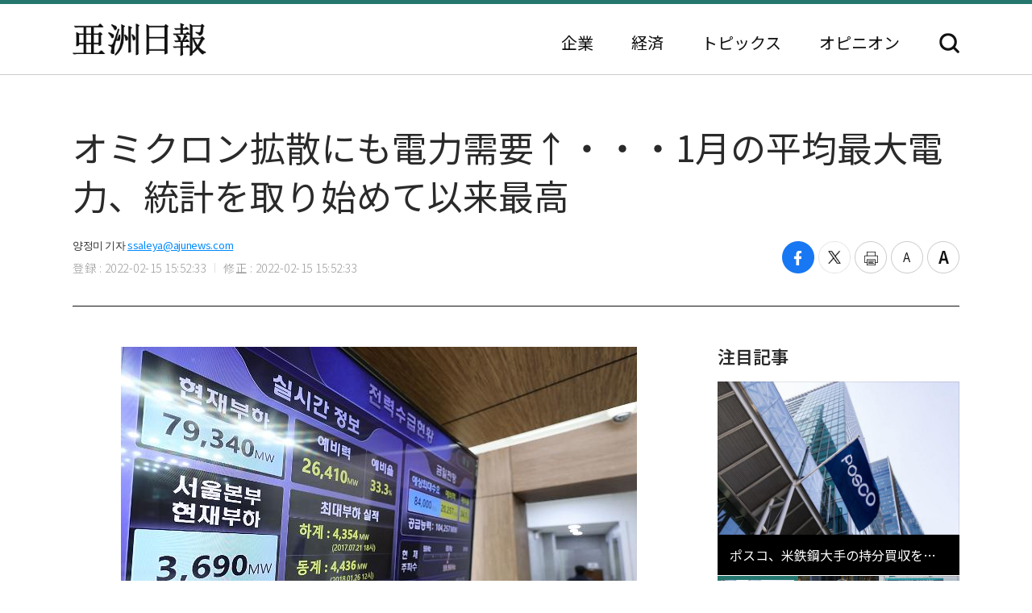

--- FILE ---
content_type: text/html; charset=UTF-8
request_url: https://japan.ajunews.com/view/20220215154927620
body_size: 9467
content:
<!---- 개편버전 20221123 ------>
<!doctype html>
<html lang="ja">
<head>
<!-- Google Tag Manager -->
<script>(function(w,d,s,l,i){w[l]=w[l]||[];w[l].push({'gtm.start':
new Date().getTime(),event:'gtm.js'});var f=d.getElementsByTagName(s)[0],
j=d.createElement(s),dl=l!='dataLayer'?'&l='+l:'';j.async=true;j.src=
'https://www.googletagmanager.com/gtm.js?id='+i+dl;f.parentNode.insertBefore(j,f);
})(window,document,'script','dataLayer','GTM-54K9DPW');</script>
<!-- End Google Tag Manager -->
<meta charset="utf-8">
<meta http-equiv="X-UA-Compatible" content="IE=edge">
<meta name="viewport" content="width=device-width, initial-scale=0">
<link rel="alternate" media="only screen and ( max-width: 640px)" href="https://m.jp.ajunews.com" />
<link rel="shortcut icon" type="image/x-icon" href="https://image.ajunews.com/images/site/news/jp/img/aju_jp.ico">
<meta name="title" content="オミクロン拡散にも電力需要↑・・・1月の平均最大電力、統計を取り始めて以来最高 | 亜洲日報">
<meta name="keywords" content="景気,産業,電力,電気,需要">
<meta name="news_keywords" content="景気,産業,電力,電気,需要">
<meta name="description" content="オミクロン株が広がる中でも、主力産業の景気が回復の兆しを見せ、電力需要も成長の勢いを示した。電力取引所電力統計情報システムは１５日、先月1月の最大電力が７万９７９７MW（メガワット）を記録し、２００５年に統計を取り始めて以来、冬季（１２～２月）過去最高となったと明らかにした。前年同月（７万７６０２M..." />
<meta property="og:locale" content="ja-JP" />
<meta property="og:title" content="オミクロン拡散にも電力需要↑・・・1月の平均最大電力、統計を取り始めて以来最高 | 亜洲日報" />
<meta property="og:description" content="オミクロン株が広がる中でも、主力産業の景気が回復の兆しを見せ、電力需要も成長の勢いを示した。電力取引所電力統計情報システムは１５日、先月1月の最大電力が７万９７９７MW（メガワット）を記録し、２００５年に統計を取り始めて以来、冬季（１２～２月）過去最高となったと明らかにした。前年同月（７万７６０２M..." />
<meta property="og:image" content="https://image.ajunews.com/content/image/2022/02/15/20220215155154751754.jpg" />
<meta property="og:image:width" content="640"/>
<meta property="og:image:height" content="421"/>
<meta property="og:url" content="//japan.ajunews.com" />
<meta property="og:description" content="オミクロン株が広がる中でも、主力産業の景気が回復の兆しを見せ、電力需要も成長の勢いを示した。電力取引所電力統計情報システムは１５日、先月1月の最大電力が７万９７９７MW（メガワット）を記録し、２００５年に統計を取り始めて以来、冬季（１２～２月）過去最高となったと明らかにした。前年同月（７万７６０２M..." />
<meta name="twitter:card" content="summary" />
<meta name="twitter:title" content="オミクロン拡散にも電力需要↑・・・1月の平均最大電力、統計を取り始めて以来最高 | 亜洲日報" />
<meta name="twitter:url" content="//japan.ajunews.com" />
<meta name="twitter:description" content="オミクロン株が広がる中でも、主力産業の景気が回復の兆しを見せ、電力需要も成長の勢いを示した。電力取引所電力統計情報システムは１５日、先月1月の最大電力が７万９７９７MW（メガワット）を記録し、２００５年に統計を取り始めて以来、冬季（１２～２月）過去最高となったと明らかにした。前年同月（７万７６０２M..." />
<meta name="twitter:image" content="https://image.ajunews.com/content/image/2022/02/15/20220215155154751754.jpg" />
<title>オミクロン拡散にも電力需要↑・・・1月の平均最大電力、統計を取り始めて以来最高 | 亜洲日報</title>
<script type="text/javascript" src="https://image.ajunews.com/images/site/js/jquery-3.4.1.min.js"></script>
<script type="text/javascript" src="https://image.ajunews.com/images/site/js/jquery-ui-1.10.4.js"></script>
<link rel="stylesheet" href="https://image.ajunews.com/images/site/news/jp/css/jp.css?20221207093106">
<script type="text/javascript" src="https://image.ajunews.com/images/site/js/jquery.cookie.js"></script>
</head>
<body>
<!-- Google Tag Manager (noscript) -->
<noscript><iframe src="https://www.googletagmanager.com/ns.html?id=GTM-54K9DPW"
height="0" width="0" style="display:none;visibility:hidden"></iframe></noscript>
<!-- End Google Tag Manager (noscript) -->
<div id="wrap">
<!-- header -->
<!---- 개편버전 20221123 ------>


<script>

$(function(){

    var fname = document.URL.substring(document.URL.lastIndexOf("/") + 1, document.URL.length);
    var setCategoryFlag = "";

    if(fname.includes('enterprise')){
		setCategoryFlag = "enterprise";
    }
    if(fname.includes('korea')){
		setCategoryFlag = "korea";
    }
    //if(fname.includes('kwave')){
	//	setCategoryFlag = "kwave";
    //}
    if(fname.includes('entertainmentsport')){
		setCategoryFlag = "entertainmentsport";
    }
    if(fname.includes('politicssociety')){
		setCategoryFlag = "politicssociety";
    }
    if(fname.includes('northkoreajapan')){
		setCategoryFlag = "northkoreajapan";
    }
    if(fname.includes('opinion')){
		setCategoryFlag = "opinion";
    }

    switch(setCategoryFlag){

        case "enterprise":$('#enterprise').addClass("on");break;
        case "korea":$('#korea').addClass("on");break;
        //case "kwave":$('#kwave').addClass("on");break;
        case "entertainmentsport":$('#kwave').addClass("on");$('#entertainmentsport').addClass("on");break;
        case "politicssociety":$('#kwave').addClass("on");$('#politicssociety').addClass("on");break;
        case "northkoreajapan":$('#kwave').addClass("on");$('#northkoreajapan').addClass("on");break;
        case "opinion":$('#opinion').addClass("on");break;
    }

});


</script>



	<header class="headerView">

		<div class="hd_top">
		<div class="date">2025. 11. 03 (月)</div>
		<ul class="family_site">
			<li><a href="https://www.ajunews.com" target="_blank" rel="noopener noreferrer">韓国語</a></li>
			<li><a href="https://www.ajupress.com/" target="_blank" rel="noopener noreferrer">英語</a></li>
			<li><a href="https://www.ajudaily.com/" target="_blank" rel="noopener noreferrer">中国語</a></li>
			<li><a href="https://vietnam.ajunews.com/" target="_blank" rel="noopener noreferrer">ベトナム語</a></li>
		</ul>
	</div>
	
	<div class="hd_item">
		<div class="logo">
			<a href="/">亜洲日報</a>
			<span>5ヶ国語のグローバル経済新聞</span>
		</div>
		<div class="nav">
			<nav>
				<ul>
					<li id="enterprise"><a href="//japan.ajunews.com/enterprise">企業</a></li>
					<li id="korea"><a href="//japan.ajunews.com/korea">経済</a></li>
					<li class="li_03" id="kwave">
						<a href="javascript:;">トピックス</a>
						<div class="s_menu">
							<ul>
								<li id="entertainmentsport"><a href="/entertainmentsport">エンタメ·スポーツ</a></li>
								<li id="politicssociety"><a href="/politicssociety">政治·社会</a></li>
								<li id="northkoreajapan"><a href="/northkoreajapan">北朝鮮·日本</a></li>
							</ul>
						</div>
					</li>
					<li id="opinion"><a href="/opinion">オピニオン</a></li>
				</ul>
			</nav>
			<div class="btn_search">
				<button type="button">検索</button>
			</div>

			<div class="search_layer">
				<div class="inner">
					<div class="search_box">
						<form method="GET" name="myForm" class="form_sch" action="">
							<fieldset>
								<legend class="hide">検索</legend>
								<input type="text" name="top_search_str" id="top_search_str" autocomplete='off' 
								placeholder='検索語を入力してください。' maxlength="50">
								<button type="button" onClick="javascript:doSearch2()">検索</button>
							</fieldset>
						</form>
					</div>
				</div>
			</div>

		</div>
	</div>
</header>
<!-- //header --><!-- header// --> 

<!-- container -->
<div id="container">
	<div class="contents">

		<div class="view_wrap">
			<div class="view_header">
				<h1>オミクロン拡散にも電力需要↑・・・1月の平均最大電力、統計を取り始めて以来最高</h1>
				<div class="vh_area">				
					<div class="byline_info">
						<span class="name">양정미 기자<a href="mailto:ssaleya@ajunews.com">ssaleya@ajunews.com</a></span>
						<span class="date"><em>登録 : 2022-02-15 15:52:33</em><em>修正 : 2022-02-15 15:52:33</em></span>
					</div>
					<ul class="share_box">
						<li><button class="facebook" onclick="sns_Pop('http://www.facebook.com/sharer.php?u=http%3A%2F%2Fjapan.ajunews.com%2Fview%2F20220215154927620',2,800,400,1)" ><i></i><span class="hide">페이스북 공유하기</span></button></li>
						<li><button class="twitter" href="javascript:;" onclick="sns_Pop('https://twitter.com/intent/tweet?text=%E3%82%AA%E3%83%9F%E3%82%AF%E3%83%AD%E3%83%B3%E6%8B%A1%E6%95%A3%E3%81%AB%E3%82%82%E9%9B%BB%E5%8A%9B%E9%9C%80%E8%A6%81%E2%86%91%E3%83%BB%E3%83%BB%E3%83%BB1%E6%9C%88%E3%81%AE%E5%B9%B3%E5%9D%87%E6%9C%80%E5%A4%A7%E9%9B%BB%E5%8A%9B%E3%80%81%E7%B5%B1%E8%A8%88%E3%82%92%E5%8F%96%E3%82%8A%E5%A7%8B%E3%82%81%E3%81%A6%E4%BB%A5%E6%9D%A5%E6%9C%80%E9%AB%98&url=http%3A%2F%2Fjapan.ajunews.com%2Fview%2F20220215154927620&related=%E4%BA%9C%E6%B4%B2%E6%97%A5%E5%A0%B1&via=%E4%BA%9C%E6%B4%B2%E6%97%A5%E5%A0%B1',3,800,700,1)" ><i></i><span class="hide">트위터 공유하기</span></button></li>
						<li><button class="print" onclick="printArticle('20220215154927620');return false;" ><i></i><span class="hide">프린트하기</span></button></li>
						<li><button class="zoomout" onclick="articleZoomout('articleBody')" ><i></i><span class="hide">글자크기 줄이기</span></button></li>
						<li><button class="Zoomin" onclick="articleZoomin('articleBody')" ><i></i><span class="hide">글자크기 키우기</span></button></li>
					</ul>
				</div>
			</div>
			<div class="view_content">
				<div class="article_wrap">

                   
					<article>

                						<div id="articleBody" style="text-align:justify;" itemprop="articleBody">

				<div class="imgBox ib_center" id="imgBox_2092759">
<div id="captionBox" style="width:640px; clear:both; float:none;"><img height="421" id="imgs_2092759" photo_no="2092759" src="https://image.ajunews.com/content/image/2022/02/15/20220215155154751754.jpg" width="640" />
<p class="p_caption" style="text-align:left;">[写真＝聯合ニュース]</p>
</div>
</div>
<br id='br_0' />
オミクロン株が広がる中でも、主力産業の景気が回復の兆しを見せ、電力需要も成長の勢いを示した。<br id='br_1' />
<br id='br_2' />
電力取引所電力統計情報システムは１５日、先月1月の最大電力が７万９７９７MW（メガワット）を記録し、２００５年に統計を取り始めて以来、冬季（１２～２月）過去最高となったと明らかにした。<br id='br_3' />
<br id='br_4' />
前年同月（７万７６０２MW）より２．８%増加し、関連統計を取り始めて以来、1月基準でも過去最大値となる。<br id='br_5' />
<br id='br_6' />
最大電力は、1日の中で電力使用量が最も多い瞬間の電力需要だ。月平均の最大電力は、1ヵ月間の日別の最大電力合計の平均値を意味する。<br id='br_7' />
<br id='br_8' />
月平均最大電力増加傾向は、韓国の国内電力需要が増えたと解釈される。また、約１～２ヵ月の時差を置いて発表される電力販売量も増えたと予想される。<br id='br_9' />
<br id='br_10' />
今年の冬は平年と気温がほぼ変わらず、暖房のための電力需要も例年水準だったと解釈できる。気象庁によると、先月の全国の平均気温は－０．８度で平年（－０．９度）と同じ水準だ。<br id='br_11' />
<br id='br_12' />
それでも平均最大電力が過去最高を記録したのは、石油化学や鉄鋼、半導体など電力需要が高い業種が景気回復に入ったためだ。産業通商資源部によると、1月の石油化学、鉄鋼、半導体の輸出額は、前年同期比それぞれ40%、50.1%、24.2%ずつ大幅に増加した。<br id='br_13' />
<br id='br_14' />
電力需要は新型コロナウイルス感染症（コロナ１９）の影響で減少傾向にあったが、昨年の年間電力販売量が５３万３４３１GWh（ギガワット時）と３年ぶりに回復した。これはコロナパンデミック以前の２０１９年の販売量５２万４９９GWhを超えた数値だ。<br id='br_15' />
<br id='br_16' />
電力需要が漸進的回復を超えて成長傾向を見せており、政府もエネルギー・資源を安定的に需給管理するための「資源安保特別法」を年内に制定する計画を進めている。<br id='br_17' />
<br id='br_18' />
<br id='br_19' />
&nbsp;<br id='br_20' />
						<div class="copy">亜洲日報の記事等を無断で複製、公衆送信 、翻案、配布することは禁じられています。
                                                </div>

										<div class="relate_news">
							<span class="h_tit">注目記事</span>
							<ul>
																<li><a href="//japan.ajunews.com/view/20251010154609185">· LSエレクトリック-ハネウェル、米データセンター電力ソリューション・BESS開発に協力</a></li>
																<li><a href="//japan.ajunews.com/view/20250924150703431">· LS-韓進、物流インフラの電動化及び電力新事業の協力強化</a></li>
																<li><a href="//japan.ajunews.com/view/20250901154926921">· SKテレコム、グローバル電力・自動化装備業者「シュナイダーエレクトリック」とMOU</a></li>
															</ul>
						</div>
				
					</article>

				</div>

				
				<aside class="aside">
					<div class="photo">
						<div class="ctg_h">
							<span class="h_tit">注目記事</span>
						</div>
						<div class="visual_photo">
							<div class="vp_lst_big">

								<div class="big_li n01 on">
									<a href="//japan.ajunews.com/view/20251101103928874">
										<span class="thumb"><img src="https://image.ajunews.com/content/image/2025/11/01/20251101103952168255.jpg" alt="ポスコ、米鉄鋼大手の持分買収を検討"></span>
										<span class="tit">ポスコ、米鉄鋼大手の持分買収を検討</span>
									</a>
								</div>
            								<div class="big_li n02 ">
									<a href="//japan.ajunews.com/view/20251031150350496">
										<span class="thumb"><img src="https://image.ajunews.com/content/image/2025/10/31/20251031143749399185.jpg" alt="NVIDIA、韓国官民にGPU26万基供給…ジェンソン・ファンCEO「韓国はAI中心に立つ資格がある」"></span>
										<span class="tit">NVIDIA、韓国官民にGPU26万基供給…ジェンソン・ファンCEO「韓国はAI中心に立つ資格がある」</span>
									</a>
								</div>
            								<div class="big_li n03 ">
									<a href="//japan.ajunews.com/view/20251031103859305">
										<span class="thumb"><img src="https://image.ajunews.com/content/image/2025/10/31/20251031104028756379.jpg" alt="9月の産業生産反発、設備投資も増加···小売販売は2ヶ月連続で減少"></span>
										<span class="tit">9月の産業生産反発、設備投資も増加···小売販売は2ヶ月連続で減少</span>
									</a>
								</div>
            							</div>

							<ul class="vp_lst">
								<li class="n01 on"><a class="thumb" href="//japan.ajunews.com//japan.ajunews.com/view/20251101103928874"><img src="https://image.ajunews.com/content/image/2025/11/01/20251101103952168255.jpg" alt="ポスコ、米鉄鋼大手の持分買収を検討"></a></li>
            								<li class="n02 "><a class="thumb" href="//japan.ajunews.com//japan.ajunews.com/view/20251031150350496"><img src="https://image.ajunews.com/content/image/2025/10/31/20251031143749399185.jpg" alt="NVIDIA、韓国官民にGPU26万基供給…ジェンソン・ファンCEO「韓国はAI中心に立つ資格がある」"></a></li>
            								<li class="n03 "><a class="thumb" href="//japan.ajunews.com//japan.ajunews.com/view/20251031103859305"><img src="https://image.ajunews.com/content/image/2025/10/31/20251031104028756379.jpg" alt="9月の産業生産反発、設備投資も増加···小売販売は2ヶ月連続で減少"></a></li>
            							</ul>
						</div>
					</div>
					<div class="ranking">
						<div class="ctg_h">
							<span class="h_tit">最新ニュース</span>
						</div>
						<ol>
							<li>
								<a href="//japan.ajunews.com/view/20251101111128891">
																		<span class="thumb"><img src="https://image.ajunews.com/content/image/2025/11/01/20251101111145250435.jpg" alt="LG電子、第3四半期の営業利益6889億ウォン…家電・電装の最大実績"></span>
																		<span class="tit">LG電子、第3四半期の営業利益6889億ウォン…家電・電装の最大実績</span>
								</a>
							</li>
            							<li>
								<a href="//japan.ajunews.com/view/20251101110256888">
																		<span class="thumb"><img src="https://image.ajunews.com/content/image/2025/11/01/20251101110316667380.jpg" alt="斗山-NVIDIA、「フィジカルAI」強化に協力…機械・ロボットの知能化を推進"></span>
																		<span class="tit">斗山-NVIDIA、「フィジカルAI」強化に協力…機械・ロボットの知能化を推進</span>
								</a>
							</li>
            							<li>
								<a href="//japan.ajunews.com/view/20251101104547881">
																		<span class="thumb"><img src="https://image.ajunews.com/content/image/2025/11/01/20251101104608278347.jpg" alt="LG化学、第3四半期の営業利益6797億ウォンを記録…前年比38.9%↑"></span>
																		<span class="tit">LG化学、第3四半期の営業利益6797億ウォンを記録…前年比38.9%↑</span>
								</a>
							</li>
            							<li>
								<a href="//japan.ajunews.com/view/20251031173756718">
																		<span class="thumb"><img src="https://image.ajunews.com/content/image/2025/10/31/20251031173505858082.png" alt="消費心理が蘇る… 第3四半期のカード承認額6.7%増"></span>
																		<span class="tit">消費心理が蘇る… 第3四半期のカード承認額6.7%増</span>
								</a>
							</li>
            							<li>
								<a href="//japan.ajunews.com/view/20251031172522704">
																		<span class="thumb"><img src="https://image.ajunews.com/content/image/2025/10/31/20251031172640697744.jpg" alt="習近平主席と高市首相、慶州で日中首脳会談開始"></span>
																		<span class="tit">習近平主席と高市首相、慶州で日中首脳会談開始</span>
								</a>
							</li>
            							<li>
								<a href="//japan.ajunews.com/view/20251031165019657">
																		<span class="thumb"><img src="https://image.ajunews.com/content/image/2025/10/31/20251031161431665493.jpg" alt="ホームプラス買収意向書の受付終了…AI企業など2社が参加"></span>
																		<span class="tit">ホームプラス買収意向書の受付終了…AI企業など2社が参加</span>
								</a>
							</li>
            
						</ol>
					</div>
					<div class="opinion_2">
						<div class="ctg_h">
							<span class="h_tit">オピニオン</span>
							<a class="btn_more" href="//japan.ajunews.com/opinion">もっと見る<i>></i></a>
						</div>

						<div>
							<a href="//japan.ajunews.com/view/20241030112304557">
								<span class="thumb"><img src="https://image.ajunews.com/content/image/2024/10/30/20241030112529260878.jpg" alt="[インタビュー] DeepBrain AI イ・ジョンス理事「AIヒューマン、技術高度化を越えて活用性極大化へ進化」"></span>
																<span class="s_tit">インタビュー </span>
																<span class="tit">DeepBrain AI イ・ジョンス理事「AIヒューマン、技術高度化を越えて活用性極大化へ進化」</span>
							</a>
						</div>
            
					</div>
				</aside>		
			</div>
		</div>

		<!-- 이미지 확대 팝업 -->
	    <div class="layer_wrap img_pop" id="img_pop">
	        <div class="layer_dialog">
	            <div class="layer_head hide"><strong>기사 이미지 확대 보기</strong></div>
	            <div class="layer_content"><img src="https://image.ajunews.com/content/image/2022/11/18/20221118085112233833.jpg" alt="경북 포항시 경북 포항시"></div>
	        </div>
	        <a href="javascript:;" class="layer_dialog_close js_layer_close"><span class="hide">닫기</span></a>
	    </div>
	    <!-- // 이미지 확대 팝업 -->

	</div>
</div>
<!-- //container -->

<!---- 개편버전 20221123 ------>




<!-- footer -->
<footer class="footer">
	<div class="inner">
		<span class="f_logo"><img src="https://image.ajunews.com/images/site/news/jp/img/f_logo.png" alt="亜洲日報"></span>
		<div class="f_family">
			<span class="ff_btn">ファミリーサイト</span>
			<ul>
				<li><a href="https://www.ajutv.co.kr" target="_blank" rel="noopener noreferrer">아주TV</a></li>
				<li><a href="https://www.lawandp.com" target="_blank" rel="noopener noreferrer">LAWANDP</a></li>
				<li><a href="https://www.economidaily.com" target="_blank" rel="noopener noreferrer">ECONOMIDAILY</a></li>
				<li><a href="https://www.ajunews.com" target="_blank" rel="noopener noreferrer">AJUNEWS</a></li>
			</ul>
		</div>
		<address>Aju News Corporation LEEMA Building, 11th floor, 42, Jong-ro 1-gil, Jongno-gu, Seoul</address>
		<p class="copyright">Copyright ⓒ 2022 By <strong>Ajunews Corporation</strong>, All Rights Reserved.</p>
	</div>
</footer>
<!-- //footer -->

<div id="goMobile_btn" style="display:none;">
<button id="goMobileWeb" class="button gray">모바일 버젼</button>
</div>

<script>
function delCookieAjudbs(name) {
    $.cookie(name, null, { domain: 'ajunews.com', path: '/', expires: -1 });
}

var div = document.getElementById('goMobile_btn');
if("Y" == 'N'){
    div.style.display = 'block';
} else {
    div.style.display = 'none';
}
//jQuery(function($) {
    $("#goMobileWeb").click(function() {
          delCookieAjudbs('isWeb', null, -1);
          console.log("1=====>");
          self.location.href='https://m.jp.ajunews.com';
    });
//});
</script>

<script>

$(function(){
    $("#top_search_str").keypress(function (e) {

        if (event.which == 13) {
            event.preventDefault();
            doSearch2();
        }
    });

});


// 검색 페이지 호출
function doSearch2() {

    var q = $('#top_search_str').val();

    //console.log(q);return;
    if(q == '') {
        alert('検索ワードを入力してください。');
        q.focus();return;
    }


    var top_dateview = '3';
    var sdate = '2025.05.03';
    var edate = '2025.11.03';
    var dateview = $("#dateview").val();

    self.location.href='/search?q='+q+"&sdate="+sdate+"&edate="+edate+"&dateview="+top_dateview;
};


</script>

<script src="https://image.ajunews.com/images/site/js/clipboard.min.js"></script>
<script type="text/javascript">

$(function(){

    $("#btnUrlCopy").one("click", function () {
        try {
            var clipboard = new Clipboard("#btnUrlCopy", {
                text: function () {
                    return "http://japan.ajunews.com/view/20220215154927620";
                }
            });
            clipboard.on("success", function (e) {
                alert("주소가 복사되었습니다.\n원하는 곳에 붙여넣기(Ctrl+V) 해주세요.");
                //$('#share_pop').hide();
            });
        } catch (e) {
            $("#btnUrlCopy").click(function () {
                alert("지원하지 않는 브라우저입니다.\n직접 복사해 주세요.");
            });
        }
    });


})


// 프린트 팝업 열기
function printArticle(newsId) {
    
    var winPrint;
    var vUrl = "/util/popPrint.php";
    vUrl += "?nid="+newsId;
    
    winPrint = window.open(vUrl,'winPrint','width=750,height=650, scrollbars=1');
    winPrint.focus();
    
}

// 글자크게
function articleZoomin(cId) {
    var currSz = parseFloat($("#"+cId).css('font-size'));

    //console.log(currSz);
    if(currSz>27){
        alert("최대 폰트 사이즈입니다");
        return;
    }

    Math.round(currSz);
    currSz++;
    $("#"+cId).css('font-size',currSz+'px');
    //$("#"+cId).css('line-height',(currSz+5)+'px');
}

// 글자작게
function articleZoomout(cId) {
    var currSz = parseFloat($("#"+cId).css('font-size'));
    Math.round(currSz);
    currSz--;
    $("#"+cId).css('font-size',currSz+'px');
    //$("#"+cId).css('line-height',(currSz+5)+'px');
}

function sns_Pop(snsUrl, _type, w_size, h_size,flag){
    switch(_type){
     case 1:sns_title = "공유하기 텔레그램";break;
     case 2:sns_title = "공유하기 페이스북";break;
     case 3:sns_title = "공유하기 트위터";break;
     case 4:sns_title = "공유하기 밴드";break;
     case 5:sns_title = "공유하기 웨이보";break;
    }

    window.open(snsUrl,sns_title,'width='+w_size+', height='+h_size+', toolbar=no, menubar=no, scrollbars=no, resizable=yes');
    reset_hiddenVal(flag);
}


$(function(){

    var getImgBoxId = "";
    var imgExpandHtml = "";
    var imgUrl = "";
    var imgWidth = "640";
    var imgCnt = 0;

    // 이미지가 있으면 태그를 추가하고 확대버튼을 삽입한다.
    $("#articleBody [id^='imgs_']").each(function(){
        getImgBoxId = $(this).attr('id');
        imgUrl = $(this).attr('src');
        imgWidth = $(this).width();

        // 큰이미지인 경우 640 으로 맞춘다.
        if(parseInt(imgWidth)>640) { 
            $(this).attr('width', "640");
            $(this).attr('height', $(this).height());
            imgWidth = "640";
            $(this).parents("#captionBox").css("width", "640");
        }

        imgExpandHtml = "<div class=\"expansion_btn\" href=\"#\" onclick=\"fn_expansion('"+getImgBoxId+"','"+imgUrl.replace("https://image.ajunews.com", "")+"');return false;\"><span class=\"hide\">이미지 확대</span></div>";
        $(this).wrap("<div class='photo_img' style='width:"+imgWidth+"px' id='captionBox_"+imgCnt+"'></div>");
        var sHtml = $("#captionBox_"+imgCnt).html();
        $("#captionBox_"+imgCnt).html(imgExpandHtml+sHtml);
        imgCnt++;
    });
});

// 이미지 확대
function fn_expansion(imgBoxId, imgPath) { 
    var imgPathOriginal = imgPath;
    $.ajax({
        url: '/ajax/getImgPathOriginal.php',
        type: "POST",
        data: {
            'newsId':"20220215154927620",
            'imgPath':imgPath
        }
        ,dataType:"json"
        ,async: false
        ,success: function(data) {
            if(data.imgPathOriginal!=null) {
                imgPathOriginal = data.imgPathOriginal;
            }
        }
    });
    $("#img_pop").find("img").attr("src", "https://image.ajunews.com"+imgPathOriginal);
    popOpen("img_pop");
}

</script>


<script>
document.domain = "ajunews.com";
</script>

</div><!--- wrap ------->

<script type="text/javascript" src="https://image.ajunews.com/images/site/news/jp/js/jp.js?20221129174901"></script>
</body>
</html>
<!-- www006news/conf/ncp_PRD.ini -->

--- FILE ---
content_type: text/css
request_url: https://image.ajunews.com/images/site/news/jp/css/jp.css?20221207093106
body_size: 34180
content:
@charset "utf-8";
@import url(https://fonts.googleapis.com/earlyaccess/notosanskr.css);
@import url(https://fonts.googleapis.com/earlyaccess/notosansjp.css);
@import url(https://fonts.googleapis.com/earlyaccess/notosanssc.css);
/*  한국어 */
:lang(ko) {
  font-family: 'Noto Sans KR', sans-serif;
}
 /* 일본어 */
:lang(ja) {
  font-family: 'Noto Sans JP', sans-serif;
}
 /* 중국어 (간체) */
:lang(zh-Hans) {
  font-family: 'Noto Sans SC', sans-serif;
}

html, body, div, span, applet, object, iframe, h1, h2, h3, h4, h5, h6, p, blockquote, pre, a, abbr, acronym, address, big, cite, code, del, dfn, em, img, ins, kbd, q, s, samp, small, strike, strong, sub, sup, tt, var, b, u, i, center, dl, dt, dd, ol, ul, li, fieldset, form, label, legend, table, caption, tbody, tfoot, thead, tr, th, td, article, aside, canvas, details, embed, figure, figcaption, footer, header, hgroup, menu, nav, output, ruby, section, summary, time, mark, audio, video { margin:0; padding:0; border:0; font-size:100%; }
article, aside, details, figcaption, figure, footer, header, hgroup, menu, nav, section { display:block; }
html{font-size: 10px;}
body { font-family:'Noto Sans KR', 'Apple SD Gothic Neo', 'Malgun Gothic', '맑은 고딕', Dotum, 돋움, Arial, Helvetica, sans-serif; font-size:1.6rem; color:#2a2a2a; line-height:1; position:relative; }
ol, ul { list-style:none; }
blockquote, q {quotes:none; }
blockquote:before, blockquote:after, q:before, q:after { content: ''; content:none; }
table {	border-collapse:collapse; border-spacing:0; }
legend { display:none; }
em, address { font-style:normal; font-weight:normal; }
button { cursor:pointer; border:0; }
img { vertical-align:top; border:0; }
a { color:#111; text-decoration:none; }
a:active, a:focus, a:link, a:visited { text-decoration:none; }
a:hover { text-decoration:underline; }
a:hover,a:active:hover, a:focus:hover, a:link:hover, a:visited:hover { text-decoration:none; color:#25776e; }

.hide { width:0; height:0; margin:0; padding:0; position:absolute; left:0; top:0; font-size:0; text-indent:-9999px; overflow:hidden; visibility:hidden; }
.inner { width:1100px; margin:0 auto; }

/*header*/
header { position:relative; border-bottom:1px solid #ccc; }
header:before { content:''; clear:both; display:block; position:absolute; left:0; top:0; width:100%; height:40px; background:#25776e; z-index:-1; }

#container { position:relative; display:block; }
footer { position:relative; width:100%; height:140px; background:#444; }
footer .inner { position:relative; }
footer .f_logo { position:absolute; left:0; top:52px; }
footer .f_family { position:absolute; right:0; top:54px; }
footer .f_family .ff_btn { position:relative; display:block; width:170px; height:35px; line-height:33px; font-size:13px; color:#fff; font-weight:300; box-sizing:border-box; border:1px solid #aaa; padding-left:14px; cursor:pointer; }
footer .f_family .ff_btn:after { content:''; position:absolute; right:15px; top:14px; margin-left:-5px; display:block; width:0; height:0; border-style:solid; border-width:6px; border-color:#fff transparent transparent transparent; }
footer .f_family.on .ff_btn:after { top:7px; border-color:transparent transparent #fff transparent; }
footer .f_family ul { display:none; position:absolute; left:0; bottom:40px; }
footer .f_family ul li { width:170px; height:35px; box-sizing:border-box; background:#444; border:1px solid #666; margin-bottom:-1px; }
footer .f_family ul li a { display:block; width:100%; height:100%; line-height:33px; font-size:13px; color:#fff; font-weight:300; box-sizing:border-box; padding-left:14px; }
footer .f_family ul li:last-child { margin-bottom:0; }
footer address { float:left; font-size:13px; color:#aaa; font-weight:300; letter-spacing:0.03px; margin:53px 0 0 195px; }
footer .copyright { float:left; font-size:12px; color:#aaa; font-weight:400; letter-spacing:0.03px; margin:13px 0 0 195px; }

.hd_top { display:flex; justify-content:space-between; align-items:center; width:1100px; height:40px; margin:0 auto; }
.hd_top .date { height:16px; line-height:16px; font-size:13px; color:#fff; background:url(../img/icon_date.png) no-repeat; padding-left:24px; }
.hd_top .family_site { display:flex; }
.hd_top .family_site li { position:relative; margin-left:10px; }
.hd_top .family_site li:first-child { margin-left:0; }
.hd_top .family_site li a { display:block; font-size:14px; font-weight:300; letter-spacing:0.5px; color:#fff; }
.hd_top .family_site li a:before { content:''; clear:both; float:left; width:1px; height:11px; background:rgba(255, 255, 255, 0.3); margin:2px 10px 0 0; }
.hd_top .family_site li:first-child a:before { display:none; }

.hd_item { display:flex; justify-content:space-between; width:1100px; height:129px; margin:0 auto; }
.hd_item .logo { display:flex; justify-content:flex-start; align-items:flex-end; height:100%; padding-bottom:29px; box-sizing:border-box; } 
.hd_item .logo a { width:238px; height:58px; background:url(../img/logo.png) no-repeat; overflow:hidden; text-indent:-99999px; padding-bottom:2px; }
.hd_item .logo span { width:191px; height:33px; background:url(../img/logo_txt.png) no-repeat; overflow:hidden; text-indent:-99999px; margin-left:21px; }
.hd_item .nav { display:flex; justify-content:flex-end; align-items:flex-end; padding-bottom:26px; box-sizing:border-box; }
.hd_item .nav nav { padding-bottom:4px; }
.hd_item .nav nav > ul { display:flex; }
.hd_item .nav nav > ul > li { position:relative; margin-left:47px; }
.hd_item .nav nav > ul > li:first-child { margin-left:0; }
.hd_item .nav nav > ul > li > a { display:block; font-size:20px; font-weight:400; }
.hd_item .nav nav > ul > li > span { display:block; font-size:18px; font-weight:600; }
.hd_item .nav nav > ul > li.on > a { color:#25776e; }
.hd_item .nav nav > ul > li .s_menu { display:none; position:absolute; left:50%; top:30px; width:158px; height:128px; background:#fff; border:1px solid #25776e; transform:translateX(-50%); z-index:2; box-shadow:0px 0px 5px 1px rgba(0,0,0,0.1); }
.hd_item .nav nav > ul > li .s_menu ul { padding-top:19px; }
.hd_item .nav nav > ul > li .s_menu li { width:100%; margin-bottom:21px; }
.hd_item .nav nav > ul > li .s_menu li a { display:block; width:100%; font-size:15px; font-weight:400; text-align:center; }
.hd_item .nav nav > ul > li .s_menu li.on a { color:#25776e; }
.hd_item .btn_search { display:flex; justify-content:flex-end; width:74px; height:25px; }
.hd_item .btn_search button { width:25px; height:25px; background:url(../img/icon_search.png) no-repeat; overflow:hidden; text-indent:-99999px; }
.hd_item .btn_search.on button { background:url(../img/icon_close.png) no-repeat; }
.hd_item .search_layer { display:none; position:absolute; left:0; bottom:-101px; width:100%; height:99px; background:#f7f7f7; border-bottom:1px solid #ddd; z-index:1; }
.hd_item .search_layer .inner { display:flex; justify-content:center; align-items:center; height:100%; }
.hd_item .search_layer .search_box { width:605px; height:50px; }
.hd_item .search_layer .search_box input { float:left; width:500px; height:50px; border:1px solid #dfdfdf; padding:0 20px; box-sizing:border-box; }
.hd_item .search_layer .search_box button { float:right; width:100px; height:50px; font-size:18px; color:#fff; background:#25776e; border-radius:3px; }

/* default */
.contents { position:relative; width:1100px; margin:0 auto; padding:50px 0 150px; }
.contents:after { content:''; clear:both; display:block; }
.contents .tit { display:block; font-weight:400; overflow:hidden; text-overflow:ellipsis; display:-webkit-box; -webkit-line-clamp:2; -webkit-box-orient:vertical; }
.contents .lead { display:block; font-size:14px; line-height:24px; font-weight:300; color:#555; overflow:hidden; text-overflow:ellipsis; display:-webkit-box; -webkit-line-clamp:2; -webkit-box-orient:vertical; }
.contents .thumb { position:relative; display:block; overflow:hidden; }
.contents .thumb:after { content:''; clear:both; display:block; border:1px solid rgba(0, 0, 0, 0.1); position:absolute; left:0; top:0; right:0; bottom:0; }
.contents .thumb img { position:absolute; left:50%; top:50%; transform:translate(-50%, -50%); min-width:100%; min-height:100%; width:100%; height:100%; object-fit:cover; }
/*
.contents .thumb2 { position:relative; display:block; overflow:hidden; }
.contents .thumb2:after { content:''; clear:both; display:block; border:1px solid rgba(0, 0, 0, 0.1); position:absolute; left:0; top:0; right:0; bottom:0; }
.contents .thumb2 img { position:absolute; left:50%; top:50%; transform:translate(-50%, -50%); min-width:100%; min-height:100%; transition:.5s; max-width:110%; object-fit:cover; }
*/
.contents .thumb2 img { transition:.5s; max-width:110%; }
.contents .thumb2:hover img { transform:translate(-50%, -50%) scale(1.05); }
.contents .date { display:block; font-size:13px; font-weight:300; color:#999; margin-top:10px; letter-spacing:0.5px; }
.contents .ctg_h { display:flex; justify-content:space-between; align-items:flex-end; padding-bottom:20px; border-bottom:1px solid #999; }
.contents .ctg_h .h_tit { font-size:22px; font-weight:600; padding-bottom:1px; }
.contents .ctg_h .btn_more { font-size:13px; color:#999; font-weight:300; } 
.contents .ctg_h .btn_more i { display:inline-block; width:7px; height:7px; border-bottom:1px solid #999; border-right:1px solid #999; overflow:hidden; text-indent:-99999px; transform:rotate( -45deg ); }
.contents .nty1 a { display:flex; flex-wrap:wrap; }
.contents .paging { display:flex; justify-content:center; text-align:center; margin:50px 0 0; }
.contents .paging a,.contents .paging strong { display:inline-block; width:33px; height:33px; line-height:33px; font-size:14px; color:#111; font-weight:normal; border:1px solid #fff; vertical-align:middle; }
.contents .paging strong { font-weight:bold; color:#25776e; border:1px solid #25776e; }
.contents .paging .p_btn { width:auto; height:35px; font-family:'Noto Sans JP', sans-serif; font-size:14px; font-weight:500; border:0; }
.contents .paging .p_btn.prev { margin-right:20px; text-align:right; }
.contents .paging .p_btn.next { margin-left:20px; }
.contents .paging a:hover { color:#25776e; }

/* main top_news  */
.top_news { display:flex; justify-content:space-between; width:100%; }
.top_news .topnews_01 { width:760px; }
.top_news .topnews_01 .thumb2 { width:400px; height:257px; margin-right:20px; }
.top_news .topnews_01 .text_area { width:340px; margin-top:-7px; }
.top_news .topnews_01 .text_area .tit { font-size:30px; line-height:45px; }
.top_news .topnews_01 .text_area .lead { margin-top:19px; -webkit-line-clamp:6; }

.top_news .topnews_02 { width:300px; }
.top_news .topnews_02 .tit { font-size:22px; line-height:35px; font-weight:500; margin-top:-7px; }
.top_news .topnews_02 .thumb2 { position:relative; width:300px; height:180px; margin-top:14px; }

/* main headline_news  */
.headline_news { display:flex; justify-content:space-between; width:100%; margin-top:32px; }
.headline_news .hn_left { width:760px; }
.headline_news .hn_right { width:300px; }

.jp_ad {display:block; width:300px; height:80px; margin-bottom:30px;}

.enterprise ul { margin-top:30px; }
.enterprise ul li:first-child { margin-bottom:27px; }
.enterprise ul li a { display:flex; flex-wrap:wrap; }
.enterprise ul li .thumb { width:200px; height:130px; margin-right:19px; }
.enterprise ul li .text_area { width:540px; margin-top:-5px; }
.enterprise ul li .text_area .tit { font-size:20px; line-height:31px; }
.enterprise ul li .text_area .lead { -webkit-line-clamp:3; margin-top:10px; }

.economy { margin-top:46px; }
.economy .ctg_h { padding-bottom:0; border-bottom:0; }
.economy ul { display:flex; margin-top:20px; }
.economy ul li { width:240px; margin-left:20px; }
.economy ul li:first-child { margin-left:0; }
.economy ul li .thumb { width:240px; height:150px; margin-right:19px; }
.economy ul li .tit { font-size:18px; line-height:28px; margin-top:14px; }

.topic { margin-top:43px; }
.topic ul { display:flex; flex-wrap:wrap; justify-content:space-between; margin-top:30px; }
.topic ul li { width:360px; margin-top:33px; }
.topic ul li:nth-child(1),.topic ul li:nth-child(2) { margin-top:0; }
.topic ul li a { display:flex; flex-wrap:wrap; }
.topic ul li .text_area { width:210px; margin-top:-2px; }
.topic ul li .text_area .s_tit { font-size:15px; color:#25776e; }
.topic ul li .text_area .tit { font-size:18px; -webkit-line-clamp:1; margin-top:13px; }
.topic ul li .text_area .lead { line-height:20px; margin-top:12px; }
.topic ul li .thumb { width:130px; height:90px; margin-left:20px; }

.ranking ol li { border-bottom:1px solid #eee; padding:15px 0; }
.ranking ol li { display:flex; flex-wrap:wrap; }
.ranking ol li .num { width:28px; line-height:25px; font-family:Century Gothic; font-size:20px; font-weight:600; text-align:center; box-sizing:border-box; padding:5px 5px 0 0; }
.ranking ol li .num + a { width:272px; }
.ranking ol li a .thumb { float:right; width:100px; height:60px; margin-left:28px; }
.ranking ol li a .tit { font-size:16px; line-height:25px; margin:5px 0; }
.ranking ol li a .thumb + .tit { margin-top:4px; }

.opinion { background:#e9ebed url(../img/bg_01.png) repeat; border-top:1px solid #333; box-sizing:border-box; padding:18px 20px 34px; margin-top:40px; }
.opinion .ctg_h { border-bottom:0; padding-bottom:19px; }
.opinion ul { width:260px; }
.opinion ul li:first-child { margin-bottom:31px; }
.opinion ul li a { position:relative; display:block; }
.opinion ul li a .thumb { width:260px; height:160px; }
.opinion ul li a .thumb img { top:80%; height:auto; }
.opinion ul li a .s_tit { display:inline-block; height:30px; line-height:30px; font-size:13px; color:#fff; padding:0 10px; background:#25776e; position:absolute; left:0; top:130px; }
.opinion ul li a .tit { font-size:18px; font-weight:500; overflow:hidden; text-overflow:ellipsis; display:-webkit-box; -webkit-line-clamp:1; -webkit-box-orient:vertical; margin-top:14px; }

.opinion_2 .ctg_h { border-bottom:0; padding-bottom:19px; }
.opinion_2 { margin-top:48px; }
.opinion_2 div { position:relative; width:300px; }
.opinion_2 div a .thumb { width:100%; height:185px; }
.opinion_2 div a .s_tit { display:inline-block; height:30px; line-height:30px; font-size:13px; color:#fff; padding:0 10px; background:#25776e; position:absolute; left:0; top:155px; }
.opinion_2 div a .tit { font-size:16px; line-height:28px; font-weight:400; margin-top:14px; }


/* list */
.left_cont { float:left; width:760px; }
.left_cont .category { display:flex; align-items:center; }
.left_cont .category a:nth-of-type(1) { font-size:35px; font-weight:500; }
.left_cont .category a:nth-of-type(2) { font-size:25px; }
.left_cont .category i { width:15px; height:24px; background:url(../img/category_arr.png) no-repeat; overflow:hidden; text-indent:-99999px; margin:0 18px; }

.news_lst_wrap { margin-top:30px; }
.news_lst_wrap .news_lst_top { border-bottom:1px solid #999; margin-bottom:50px; }
.news_lst_wrap .news_lst_top .nty1 { margin-bottom:30px; }
.news_lst_wrap .news_lst_top .nty1 .thumb { width:300px; height:180px; margin-right:19px; }
.news_lst_wrap .news_lst_top .nty1 .text_area { width:440px; margin-top:-6px; }
.news_lst_wrap .news_lst_top .nty1 .text_area .tit { font-size:22px; line-height:35px; font-weight:500; }
.news_lst_wrap .news_lst_top .nty1 .text_area .lead { margin-top:10px; -webkit-line-clamp:3; }

.news_lst_wrap .news_lst li { margin-bottom:30px; }
.news_lst_wrap .news_lst li:last-child { margin-bottom:0; }
.news_lst_wrap .news_lst li .thumb { width:170px; height:110px; margin-right:19px; }
.news_lst_wrap .news_lst li .text_area { flex-grow:1; width:570px; margin-top:-4px; }
.news_lst_wrap .news_lst li .text_area .tit { font-size:20px; line-height:28px; font-weight:500; -webkit-line-clamp:1; }
.news_lst_wrap .news_lst li .text_area .lead { margin-top:10px; }

.news_lst_wrap .list_top_ces2024 {margin-bottom:30px;}

/* aside  */
.aside { position:sticky; top:0; float:right; width:300px; }
.aside .tag .ctg_h { border-bottom:0; padding-bottom:0; }
.aside .tag ul { display:flex; flex-wrap:wrap; margin-top:21px; /*justify-content: space-between;*/ }
.aside .tag li { height:40px; box-sizing:border-box; border:1px solid #ccc; border-radius:5px; margin:0 10px 10px 0px;  }
.aside .tag li:first-child { margin-left:0; }
.aside .tag li a { display:block; width:100%; height:100%; line-height:38px; font-size:14px; padding:0 14px; box-sizing:border-box; border-radius:3px; }
.aside .tag li:hover { border:1px solid #333; }
.aside .tag li:hover a { color:#fff; background:#333; }

.aside .ranking { margin-top:38px; }
.aside .ranking ol li { padding:10px 0; }
.aside .ranking ol li a .tit { line-height:28px; }
.aside .ranking ol li a .thumb { width:110px; height:80px; margin-left:15px; }

.aside .entertain { margin-top:48px; }
.aside .entertain ul { display:flex; flex-wrap:wrap; margin-top:20px; justify-content:space-between; }
.aside .entertain li { width:140px; margin-bottom:14px; }
.aside .entertain li .thumb { width:140px; height:100px; }
.aside .entertain li .tit { font-size:14px; line-height:25px; margin-top:10px; }

.aside .photo .ctg_h { border-bottom:0; }
.aside .photo .visual_photo .vp_lst_big { position:relative; width:300px; height:240px; }
.aside .photo .visual_photo .vp_lst_big .big_li { display:none; position:absolute; left:0; top:0; width:100%; height:100%; }
.aside .photo .visual_photo .vp_lst_big .big_li.on { display:block; }
.aside .photo .visual_photo .vp_lst_big .big_li .thumb { width:100%; height:190px; overflow:hidden; }
.aside .photo .visual_photo .vp_lst_big .big_li .tit { width:100%; height:50px; line-height:50px; background:#000; font-size:16px; color:#fff; -webkit-line-clamp:1; padding:0 15px; box-sizing:border-box; }
.aside .photo .visual_photo .vp_lst { display:flex; width:100%; height:70px; margin-top:1px; }
.aside .photo .visual_photo .vp_lst li { width:100px; height:70px; }
.aside .photo .visual_photo .vp_lst li a { display:block; width:100%; height:100%; overflow:hidden; }
.aside .photo .visual_photo .vp_lst li.on a:after { position:absolute; left:0; top:0; width:100%; height:100%; box-sizing:border-box; border:0.5rem solid #25776e; clear:both; display:block; content:''; cursor:pointer; }

/* view  */
header.headerView:before { height:5px; }
header.headerView .hd_top {display:none;}
header.headerView .hd_item { height:92px; padding-top:5px; box-sizing:border-box; }
header.headerView .hd_item .logo { align-items:center; padding-bottom:0; padding-top:1px; }
header.headerView .hd_item .logo a { width:166px; height:40px; background-size:100% auto; }
header.headerView .hd_item .logo span { display:none; }
header.headerView .hd_item .nav { align-items:center; padding-bottom:0; }
header.headerView .hd_item .nav nav { padding-bottom:0; }
header.headerView .hd_item .nav nav > ul { padding-top:8px; }
header.headerView .hd_item .btn_search { padding-top:10px; }

.view_wrap { position:relative; }
.view_header { position:relative; border-bottom:1px solid #111; padding-bottom:40px; padding-top:9px; }
.view_header h1 { font-size:44px; font-weight:400; line-height:60px; }
.view_header .vh_area { display:flex; justify-content:space-between; align-items:flex-end; margin-top:25px; }
.view_header .vh_area .byline_info .name { display:block; font-size:13px; letter-spacing:-0.05rem; }
.view_header .vh_area .byline_info .name a { color:#008aff; text-decoration:underline; margin-left:3px; letter-spacing:-0.03rem; }
.view_header .vh_area .byline_info .date { display:flex; font-size:10px; color:#e0e0e0; font-weight:300; margin-top:15px; }
.view_header .vh_area .byline_info .date em { color:#999; font-size:14px; font-weight:300; }
/*.view_header .vh_area .byline_info .date em:nth-child(1) { margin-right:8px; }
.view_header .vh_area .byline_info .date em:nth-child(2) { margin-left:8px; }*/
.view_header .vh_area .byline_info .date em + em:before { content:''; clear:both; float:left; width:1px; height:12px; background:#e0e0e0; margin:1px 10px 0; }
.view_header .vh_area .share_box { display:flex; justify-content:space-between; width:220px; }
.view_header .vh_area .share_box li { width:40px; height:40px; }
.view_header .vh_area .share_box li button { width:40px; height:40px; padding:0; background:transparent; }
.view_header .vh_area .share_box li button i { display:block; width:40px; height:40px; background:url(../img/icon_share.png) no-repeat; }
.view_header .vh_area .share_box li button.facebook i { background-position:0px 0px; }
.view_header .vh_area .share_box li button.twitter i {background: url(https://image.ajunews.com/images/site/news/kr_2/img/icon/ic_twitter.png) no-repeat;background-size: 100%;}
.view_header .vh_area .share_box li button.print i { background-position:-84px 0px; }
.view_header .vh_area .share_box li button.zoomout i { background-position:-126px 0px; }
.view_header .vh_area .share_box li button.Zoomin i { background-position:-168px 0px; }

.view_content { position:relative; margin-top:50px; }
.view_content:after { content:''; clear:both; display:block; }
.view_content .article_wrap { float:left; width:760px; }

.view_content .article_wrap .sub_title { position:relative; display:block; margin-bottom:5rem; padding-left:1.8rem; word-break:keep-all; }
.view_content .article_wrap .sub_title:before { position:absolute; left:0; top:0; display:block; clear:both; content:""; width:3px; height:100%; background:#000; }
.view_content .article_wrap .sub_title li { display:block; margin-bottom:1.3rem; font-size:1.8rem; letter-spacing:-0.6px; }
.view_content .article_wrap .sub_title li:last-child { margin-bottom:0; }
.view_content .article_wrap .sub_title li h2 { font-weight:500; }

.view_content article { width:100%; font-size:18px; font-weight:300; line-height:28px; }
.view_content article .copy { display:block; border-top:1px solid #111; padding-top:26px; margin-top:65px; }
.view_content article .relate_news { display:flex; width:100%; height:160px; background:#f8f8f8; border:1px solid #dfdfdf; box-sizing:border-box; margin-top:70px; padding:25px 0 0 29px; }
.view_content article .relate_news .h_tit { font-size:22px; font-weight:600; }
.view_content article .relate_news ul { width:560px; margin-left:30px; }
.view_content article .relate_news ul li { width:100%; font-size:16px; line-height:24px; margin-bottom:11px; }
.view_content article .relate_news ul li a { display:block; width:100%; overflow:hidden; text-overflow:ellipsis; white-space:nowrap; }

.imgBox { display:block; margin-bottom:3rem; text-align:center; }
.imgBox #captionBox { position:relative; margin:0 auto 50px; width:64rem!important; box-sizing:border-box; }
.imgBox .photo_img { position:relative; }
.imgBox .expansion_btn { position:absolute; right:0; bottom:0; width:55px; height:55px; background:url(../img/icon_expansion.png) no-repeat; overflow:hidden; text-indent:-99999px; z-index:9; cursor:pointer; }
.imgBox .p_caption { display:block; width:100%; padding-top:1.2rem; margin:0 auto; font-size:14px; color:#999; text-align:left; letter-spacing:0px; word-break:keep-all; line-height:21px; }

.view_content .aside .ranking { margin-top:48px; }
.view_content .aside .ranking ol li a .thumb + .tit { margin-top:11px; }
.view_content .aside .ranking ol li a > .tit { margin-top:4px; }

.layer_wrap.img_pop { display:none; position:fixed; top:0; left:0; width:100%; height:100%; overflow:auto; white-space:nowrap; font-size:0; line-height:0; text-align:center; background:rgba(0,0,0,0.8); z-index:999999999999; box-sizing:border-box; }
.layer_wrap.img_pop:before { content:''; display:inline-block; height:100%; vertical-align:middle; }
.layer_wrap.img_pop .hide { width:0; height:0; margin:0;padding:0; position:absolute; left:0; top:0; font-size:0; text-indent:-9999px; overflow:hidden; visibility:hidden; }
.layer_wrap.img_pop .layer_dialog { position:relative; display:inline-block; max-width:1000px; width: auto; /*background:#fff;*/ box-sizing:border-box; vertical-align:middle; white-space:normal; line-height:1; text-align:left; z-index:10; -webkit-transform:scale(1); -ms-transform:scale(1); transform:scale(1); transition:transform .6s; }
.layer_wrap.img_pop .layer_dialog img { width:100%; height:auto; }
.layer_wrap.img_pop .layer_head { padding:25px 0 18px 30px; }
.layer_wrap.img_pop .layer_head strong{ display:block; font-size:17px; line-height:18px; font-weight:700; letter-spacing:-1.275px; }
.layer_wrap.img_pop .layer_dialog_close { position:fixed; top:50px; right:40px; width:50px; height:50px; background:url(https://image.ajunews.com/images/site/news/kr/img/view/icon_img_close.png) 50% 50% no-repeat; }

/* search */
.result_form { border-bottom:1px solid #111; padding-bottom:52px; }
.result_form .count { font-size:25px; font-weight:500; }
.result_form .count span { color:#25776e; margin-left:6px; }
.result_form .search_area { display:flex;justify-content:center; align-items:center; width:100%; height:150px; background:#f8f8f8; border:1px solid #ccc; box-sizing:border-box; margin-top:20px; }
.result_form .search_area input { width:500px; height:50px; font-size:16px; background:#fff; border:1px solid #dfdfdf; box-sizing:border-box; padding:0 20px; }
.result_form .search_area button { width:100px; height:50px; background:#25776e; font-size:18px; color:#fff; font-weight:500; border-radius:4px; margin-left:5px; }
.result_form .search_option { width:100%; margin-top:28px; }
.result_form .search_option dl { display:flex; align-items:center; }
.result_form .search_option dl dt { font-size:16px; font-weight:600; }
.result_form .search_option dl dd { display:flex; align-items:center; height:30px; margin-left:16px; }
.result_form .search_option dl dd .form_radio { display:flex; align-items:center; height:30px; }
.result_form .search_option dl dd .form_radio + .form_radio { margin-left:14px; }
.result_form .search_option dl dd .form_radio label { font-size:16px; font-weight:400; cursor:pointer; }
.result_form .search_option dl dd .form_radio input { font-size:20px; width:18px; height:18px; margin-right:7px; cursor:pointer; }
.result_form .search_option dl dd .date_select { display:flex; align-items:center; height:30px; margin-left:8px; margin-top:2px; }
.result_form .search_option dl dd .date_select .form_text { width:100px; height:30px; }
.result_form .search_option dl dd .date_select .form_text input { width:100%; height:100%; font-size:13px; color:#2a2a2a; box-sizing:border-box; border:1px solid #ccc; padding:0 10px; background:transparent; }
.result_form .search_option dl dd .date_select .form_text + span { width:20px; line-height:30px; height:30px; text-align:center; }
.result_form .search_option dl dd .date_select .form_text input:disabled { background:#f8f8f8; }

.result_form + .news_lst_wrap { margin-top:40px; }


.result_form2 .search_option_area{
  display: flex;
  align-items: center;
  margin-bottom: 25px;
}
.result_form2 .search_tit{
  width: 13%;
  display: inline-block;
  letter-spacing: -0.5px;
  font-size: 16px;
  font-weight: bold;
}
.result_form2 ul{
  display: flex;
  align-items: center;
}
.result_form2 ul li{
  display: flex;
  align-items: center;
}
.result_form2 ul li+li{margin-left: 20px;}
.result_form2 ul li input{
  font-size: 20px;
  width: 18px;
  height: 18px;
  margin: 0;
  margin-right: 7px;
  cursor: pointer;
}
.result_form2 ul li label{cursor: pointer;}
.result_form2 .date_select{
  display: flex;
  align-items: center;
  /* height: 30px; */
  margin-left: 8px;
  margin-top: 2px;
}
.result_form2 .date_select .form_text{
  width: 100px;
  height: 30px;
}
.result_form2 .date_select input{
  width: 100%;
  height: 100%;
  font-size: 13px;
  color: #2a2a2a;
  box-sizing: border-box;
  border: 1px solid #ccc;
  padding: 0 10px;
  background: transparent;
}
.result_form2 .search_wrap input{
  width: 320px;
  height: 30px;
  border: 1px solid #ccc;
  padding: 0 20px;
  box-sizing: border-box;
}
.result_form2 .sch_button{
  margin: 0 auto;
  display: block;
  margin-top: 30px;
  width: 100px;
  height: 50px;
  background: #25776e;
  color: #fff;
  font-size: 18px;
  font-weight: bold;
  letter-spacing: -0.5px;
  border-radius: 3px;
}



.ui-datepicker{width: 31rem; box-sizing: border-box; box-shadow: 0px 10px 20px 0px rgb(0 0 0 / 20%); line-height: 1;}
.ui-widget-content{ margin-top: 2rem; padding: 0; border: 1px solid #ccc; border-top: 3px solid #25776e; background: #fff; }
.ui-widget-header{padding: 0; border-radius: 0; background: #fff;}
.ui-datepicker-title{text-align: center;}
.ui-datepicker .ui-datepicker-header{padding: 0; margin-top: 3rem; margin-bottom: 1rem; border: none;}
.ui-datepicker-year, .ui-datepicker-month{font-size: 2.8rem; font-weight: 500;}
.ui-datepicker .ui-datepicker-prev, .ui-datepicker .ui-datepicker-next{position: absolute; width: 2rem; height: 2rem; top: 3.5rem; cursor: pointer;}
.ui-datepicker .ui-datepicker-prev{left: 7rem;}
.ui-datepicker .ui-datepicker-next{right: 7rem;}
.ui-datepicker .ui-datepicker-prev span, .ui-datepicker .ui-datepicker-next span{display: block; left: 0; top: 0; margin: 0; width: 100%; height: 100%; font-size: 0;}
.ui-datepicker .ui-datepicker-prev span{background: url(../img/icon_date_prev.png) 50% 50% no-repeat; background-size: 2rem;}
.ui-datepicker .ui-datepicker-next span{background: url(../img/icon_date_next.png) 50% 50% no-repeat; background-size: 2rem;}
.ui-state-hover,.ui-widget-content .ui-state-hover,.ui-widget-header .ui-state-hover,.ui-state-focus,.ui-widget-content .ui-state-focus,.ui-widget-header .ui-state-focus { border: none; background: #fff;}
.ui-datepicker table{margin: 0 auto 2rem auto; width: calc(100% - 3rem); font-size: 1.6rem;}
.ui-datepicker th{padding: 0; height: 4rem; font-weight: 500;}
.ui-datepicker td{padding: 0; height: 4rem;}
.ui-state-default, .ui-widget-content .ui-state-default, .ui-widget-header .ui-state-default{display: block; padding: 0; width: 100%; height: 100%; border: none; line-height: 4rem; background: #fff;}
.ui-datepicker-current-day .ui-state-active{background: #25776e; color:#fff;}
.ui-datepicker td span, .ui-datepicker td a{text-align: center;}
.ui-datepicker .ui-datepicker-buttonpane{position: absolute; right: 1.5rem; top: 1.5rem; margin: 0; padding: 0; width: 2rem; height: 2rem; border: none;}
.ui-datepicker .ui-datepicker-buttonpane button.ui-datepicker-current{display: none;}
.ui-datepicker .ui-datepicker-buttonpane button{margin: 0; padding: 0; width: 100%; height: 100%; background: url(../img/icon_date_close.png) 50% 50% no-repeat; background-size: 2rem;}

.search_result { width:100%; text-align:center; margin-top:100px; }
.search_result strong { display:block; font-size:30px; font-weight:600; }
.search_result span { display:block; font-size:18px; line-height:35px; font-weight:400; margin-top:40px; }


/* print */
.header_print { display:flex; justify-content:space-between; align-items:center; height:60px; border-bottom:1px solid #e7e7e7; box-sizing:border-box; padding:0 40px; }
.header_print .logo { width:90px; height:22px; background:url(../img/logo.png) no-repeat; background-size:100% auto; overflow:hidden; text-indent:-99999px; }
.header_print .btn_area button { width:78px; height:28px; font-size:13px; border:1px solid #bebebe; background:transparent; }

.cont_article { width:680px; margin:0 auto; box-sizing:border-box; padding:40px 25px 100px; }
.cont_article .article_title .h1 { display:block; font-size:38px; font-weight:600; line-height:54px; letter-spacing:-1px; }
.cont_article .article_title .s_tit { display:block; font-size:21px; font-weight:400; line-height:32px; margin-top:20px; }
.cont_article .article_title .byline_info { display:flex; margin-top:20px; }
.cont_article .article_title .byline_info .name { position:relative; font-size:15px; color:#6f6e6e; letter-spacing:-0.05rem; }
.cont_article .article_title .byline_info .date em { position:relative; font-size:15px; color:#a6acb4; font-weight:300; margin-left:20px; }
.cont_article .article_title .byline_info .date em:before { content:''; clear:both; position:absolute; left:-10px; top:4px; width:1px; height:14px; background:#a6acb4; }
.cont_article .article { margin-top:40px; font-size:16px; line-height:24px; font-weight:300; }
.cont_article .article .p_caption { font-size:16px; }
.cont_article .article .copy { font-size:14px; color:#666; }

#goMobile_btn { text-align:center; padding:5px 0; background:#eee; margin-top:20px; border-top:1px solid #babab1; }
#goMobile_btn a { font-size:30px; }
#goMobile_btn .button { position:relative; display:inline-block; cursor:pointer; font-size:30px; margin:0.1em; padding:0.7em 25px .6em 45px; position:relative; text-align:center; font-family:Arial, Helvetica, sans-serif; text-decoration:none; vertical-align:baseline; outline:none; -webkit-border-radius:.5em; -moz-border-radius:.5em; border-radius:.5em; }
#goMobile_btn .button span { margin-top:-9px; position:absolute; top:50%; left:10px; display:inline-block; height:18px; width:18px; vertical-align:middle; -moz-box-shadow:0px 1px 0 rgba(255,255,255,.4); -webkit-box-shadow:0px 1px 0 rgba(255,255,255,.4); box-shadow:0px 1px 0 rgba(255,255,255,.4); -webkit-border-radius:9px; -moz-border-radius:9px; border-radius:9px; background:rgba(102,102,102,.4) url(https://image.ajunews.com/images/mobile/img/icons-18-white.png) no-repeat; }
#goMobile_btn .gray { font-weight:bold; color:#444; -moz-box-shadow:0px 1px 0rgba(255,255,255,.3); -webkit-box-shadow:0px 1px 0rgba(255,255,255,.3); box-shadow:0px 1px 0rgba(255,255,255,.3); border:1px solid#ccc; text-shadow:0 1px 1px #f6f6f6; background:#fdfdfd; background:-moz-linear-gradient(top, #fdfdfd 0%, #eeeeee 100%); background:-webkit-linear-gradient(top, #fdfdfd 0%,#eeeeee 100%); background:linear-gradient(to bottom, #fdfdfd 0%,#eeeeee 100%); filter:progid:DXImageTransform.Microsoft.gradient( startColorstr='#fdfdfd', endColorstr='#eeeeee',GradientType=0 ); }

--- FILE ---
content_type: application/javascript; charset=utf-8
request_url: https://image.ajunews.com/images/site/news/jp/js/jp.js?20221129174901
body_size: 1280
content:
//검색 레이어
$(".btn_search button").on("click", function(){
    $(".btn_search").toggleClass("on");
    $(".search_layer").toggle();
});

// nav 서브메뉴
$(".nav .li_03").hover(function (e) {
  e.preventDefault();
  $(this).find('div').stop().fadeToggle('s_menu');
});

// family 사이트 레이어
$('.f_family .ff_btn').click(function(e){
   e.preventDefault();
   $('.f_family > ul').stop().fadeToggle(400);
   $('.f_family').toggleClass('on');
   return false;
});

//포토뉴스
var $tabs = $('.big_li');
$('.vp_lst>li').bind('mouseover',function(e){
    e.preventDefault();
    $('.visual_photo .on').removeClass('on');
    var index = 
    $(this).addClass('on').index();
    $tabs.eq(index).addClass('on');
});

// popup
/*
function popOpen(id){
    var _this = $('#' + id);
    _this.stop(true, false).fadeIn(150);
    var popCon = _this.find('.layer_con');
}
function popClose(){
    $(".layer_wrap").stop(true, false).fadeOut(150);
}
$(".js_layer_close").on("click", function(){
    popClose();
});
*/

// 팝업
function popOpen(id){
    var _this = $('#' + id);
    _this.stop(true, false).fadeIn(150).addClass('open');
    var popCon = _this.find('.layer_con');
}
function popClose(){
    $(".layer_wrap").stop(true, false).fadeOut(150).removeClass('open');
}
$(".js_layer_close").on("click", function(){
    popClose();
});